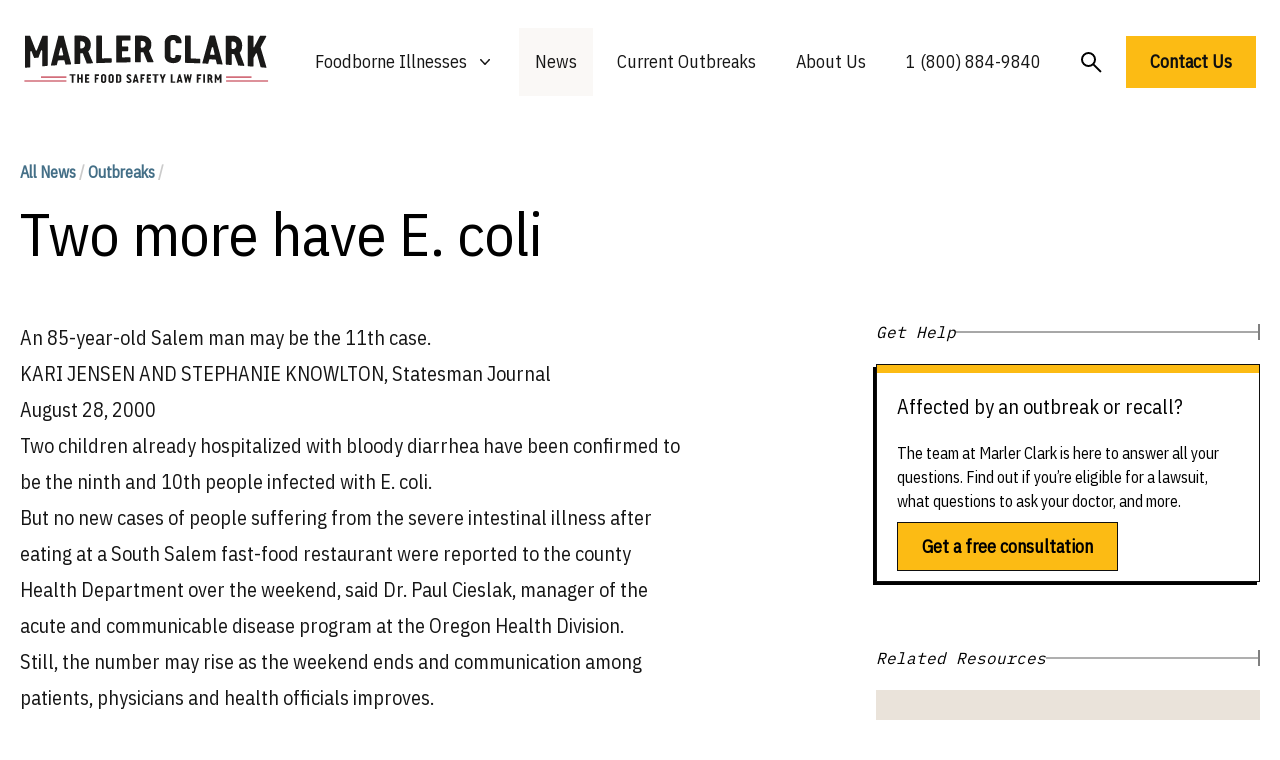

--- FILE ---
content_type: text/html; charset=UTF-8
request_url: https://marlerclark.com/news_events/two-more-have-e-coli-2
body_size: 15085
content:
<!DOCTYPE html>
<html class="h-full">
<head>
    <meta http-equiv="X-UA-Compatible" content="IE=edge"/>
    <meta charset="utf-8"/>
    <meta name="viewport"
          content="width=device-width, initial-scale=1.0, maximum-scale=1.0, user-scalable=no, viewport-fit=cover"/>
    <meta name="referrer" content="origin-when-cross-origin"/>
    <link rel="preconnect" href="https://fonts.googleapis.com">
    <link rel="preconnect" href="https://fonts.gstatic.com" crossorigin>
    <link href="https://fonts.googleapis.com/css2?family=IBM+Plex+Sans+Condensed&family=IBM+Plex+Mono&display=swap"
          rel="stylesheet"/>
    <meta name="ahrefs-site-verification" content="9f699c6f2c0f9fcf2c46f103e56727e6690b2b84455fd60e2e013df074fb2972">
    <script type="module">!function(){const e=document.createElement("link").relList;if(!(e&&e.supports&&e.supports("modulepreload"))){for(const e of document.querySelectorAll('link[rel="modulepreload"]'))r(e);new MutationObserver((e=>{for(const o of e)if("childList"===o.type)for(const e of o.addedNodes)if("LINK"===e.tagName&&"modulepreload"===e.rel)r(e);else if(e.querySelectorAll)for(const o of e.querySelectorAll("link[rel=modulepreload]"))r(o)})).observe(document,{childList:!0,subtree:!0})}function r(e){if(e.ep)return;e.ep=!0;const r=function(e){const r={};return e.integrity&&(r.integrity=e.integrity),e.referrerpolicy&&(r.referrerPolicy=e.referrerpolicy),"use-credentials"===e.crossorigin?r.credentials="include":"anonymous"===e.crossorigin?r.credentials="omit":r.credentials="same-origin",r}(e);fetch(e.href,r)}}();</script>
<script type="module" src="/dist/assets/app.9217f779.js" crossorigin onload="e=new CustomEvent(&#039;vite-script-loaded&#039;, {detail:{path: &#039;src/js/app.js&#039;}});document.dispatchEvent(e);" integrity="sha384-m0vcTDbRxn4BQLB3sl5ydytDlR+BebIVQWOhqIXFGaMhhEEcalXlpML1GFFh8jtL"></script>
<link href="/dist/assets/app.3897932e.css" rel="stylesheet">
    <script async src="https://www.googletagmanager.com/gtag/js?id=AW-1072710199"></script>
    <script>
        window.dataLayer = window.dataLayer || [];

        function gtag() {
            dataLayer.push(arguments);
        }

        gtag('js', new Date());
        gtag('config', 'AW-1072710199');

        // Add this function to handle phone clicks
        function trackPhoneCall() {
            gtag('config', 'AW-1072710199/URM7CMqd5bUaELeEwf8D', {
                'phone_conversion_number': '1 (800) 884-9840'
            });
            console.log('Phone call conversion tracked');
        }

        // Add this to run when the document is ready
        document.addEventListener('DOMContentLoaded', function() {
            // Select all telephone links
            var phoneLinks = document.querySelectorAll('a[href^="tel:"]');

            // Add click event listener to each phone link
            phoneLinks.forEach(function(link) {
                link.addEventListener('click', function(e) {
                    trackPhoneCall();
                });
            });
        });
    </script>
<title>Two more have E. coli | Marler Clark</title>
<script>window.dataLayer = window.dataLayer || [];
function gtag(){dataLayer.push(arguments)};
gtag('js', new Date());
gtag('config', 'G-DF2QL8WBGR', {'send_page_view': true,'anonymize_ip': false,'link_attribution': false,'allow_display_features': false});
gtag('config', 'AW-1072710199', {'send_page_view': true});

(function(w,d,t,r,u){var f,n,i;w[u]=w[u]||[],f=function(){var o={ti:"56278715", enableAutoSpaTracking: true};o.q=w[u],w[u]=new UET(o),w[u].push("pageLoad")},n=d.createElement(t),n.src=r,n.async=1,n.onload=n.onreadystatechange=function(){var s=this.readyState;s&&s!=="loaded"&&s!=="complete"||(f(),n.onload=n.onreadystatechange=null)},i=d.getElementsByTagName(t)[0],i.parentNode.insertBefore(n,i)})(window,document,"script","//bat.bing.com/bat.js","uetq");</script><meta name="generator" content="SEOmatic">
<meta name="keywords" content="said, smith, cieslak, bloody, health, county, department, officials, diarrhea, oregon, state, division, regular, salem, family">
<meta name="description" content="Suffered from food poisoning? The food poisoning lawyers at Marler Clark have the most extensive experience representing victims of food poisoning of any l">
<meta name="referrer" content="no-referrer-when-downgrade">
<meta name="robots" content="all">
<meta content="137631986252940" property="fb:profile_id">
<meta content="en_US" property="og:locale">
<meta content="Marler Clark" property="og:site_name">
<meta content="website" property="og:type">
<meta content="https://marlerclark.com/news_events/two-more-have-e-coli-2" property="og:url">
<meta content="Two more have E. coli" property="og:title">
<meta content="Suffered from food poisoning? The food poisoning lawyers at Marler Clark have the most extensive experience representing victims of food poisoning of any l" property="og:description">
<meta content="https://holistic-kudu.transforms.svdcdn.com/production/Image.png?w=1200&amp;h=630&amp;q=82&amp;auto=format&amp;fit=crop&amp;dm=1642178962&amp;s=7c4e794ebe51f06b43abf3383afeeb40" property="og:image">
<meta content="1200" property="og:image:width">
<meta content="630" property="og:image:height">
<meta content="food poisoning lawyer, foodborne illness lawyer" property="og:image:alt">
<meta content="https://www.youtube.com/user/marlerclark" property="og:see_also">
<meta content="https://www.linkedin.com/company/marler-clark-llp-ps/" property="og:see_also">
<meta content="https://en.m.wikipedia.org/wiki/Marler_Clark" property="og:see_also">
<meta content="https://twitter.com/marlerblog" property="og:see_also">
<meta name="twitter:card" content="summary_large_image">
<meta name="twitter:site" content="@marlerclark">
<meta name="twitter:creator" content="@marlerclark">
<meta name="twitter:title" content="Two more have E. coli">
<meta name="twitter:description" content="Suffered from food poisoning? The food poisoning lawyers at Marler Clark have the most extensive experience representing victims of food poisoning of any l">
<meta name="twitter:image" content="https://holistic-kudu.transforms.svdcdn.com/production/Marler-Clark-Logo-copy.jpg?w=800&amp;h=418&amp;q=82&amp;auto=format&amp;fit=crop&amp;dm=1677187709&amp;s=11026818011f19e130638553b0d2f835">
<meta name="twitter:image:width" content="800">
<meta name="twitter:image:height" content="418">
<meta name="twitter:image:alt" content="food poisoning lawyer, foodborne illness lawyer">
<meta name="google-site-verification" content="A7__8VoY8VT4vvsZ0FjM-_MLzaeo_Qr_5EYczpmP2jU">
<link href="https://marlerclark.com/news_events/two-more-have-e-coli-2" rel="canonical">
<link href="https://marlerclark.com" rel="home">
<link type="text/plain" href="https://marlerclark.com/humans.txt" rel="author"></head>
<body class="h-full"><script async src="https://www.googletagmanager.com/gtag/js?id=G-DF2QL8WBGR"></script>

<div class="min-h-full font-sans">
    <div class="mx-auto max-w-[1440px] mt-5">
        <div class="relative bg-white">
    <div class="px-4 sm:px-6">
        <div class="flex items-center justify-center py-2">
            <div class="flex justify-start lg:w-0 lg:flex-1">
                <a href="/">
                    <span class="sr-only">Marler Clark</span>
                    <img
                            class="block lg:h-[49px] h-[36px] w-auto mb-2" src="/imgs/mc-logo-normal.svg"
                            alt="Marler Clark">
                                    </a>
            </div>
            <div class="mb-2 mr-5 lg:hidden absolute right-0 h-12 w-12">
                <button type="button"
                        class="w-full h-full inline-flex items-center justify-center rounded-md bg-white p-1 text-gray hover:bg-gray hover:text-gray-lighter focus:outline-none focus:ring-2 focus:ring-inset focus:ring-gray"
                        aria-expanded="false" aria-controls="mobile-menu" data-control-type="open">
                    <span class="sr-only">Open menu</span>
                    <svg class="w-full h-full" xmlns="http://www.w3.org/2000/svg" fill="none" viewbox="0 0 24 24"
                         stroke-width="1.5" stroke="currentColor" aria-hidden="true">
                        <path stroke-linecap="round" stroke-linejoin="round"
                              d="M3.75 6.75h16.5M3.75 12h16.5m-16.5 5.25h16.5"/>
                    </svg>
                </button>
                <button type="button"
                        class="w-full h-full inline-flex items-center justify-center rounded-md bg-white p-1 mb-4 text-gray hover:bg-gray hover:text-gray-lighter focus:outline-none focus:ring-2 focus:ring-inset focus:ring-gray"
                        aria-expanded="false" aria-controls="mobile-menu" data-control-type="close">
                    <span class="sr-only">Open menu</span>
                    <svg class="w-3/5 h-3/5" xmlns="http://www.w3.org/2000/svg" fill="none" viewbox="0 0 24 24"
                         stroke-width="1.5" stroke="currentColor" aria-hidden="true">
                        <path d="M24 24.5L1 1.5" stroke-width="2"/>
                        <path d="M1 24.5L24 1.5" stroke-width="2"/>
                    </svg>
                </button>
            </div>
                                    <nav class="hidden space-x-2 lg:flex">
                <div class="relative">
                    <!-- Item active: "text-gray-900", Item inactive: "text-gray-500" -->
                    <button type="button"
                            class="hover:bg-tan-lighter py-5 px-4 text-gray-dark group inline-flex items-center bg-white text-lg font-medium focus:outline-none focus:ring-2 focus:ring-white focus:ring-offset-1"
                            aria-expanded="false" aria-controls="nav-foodborne-illness">
                        <span>Foodborne Illnesses</span>
                        <!-- Heroicon name: mini/chevron-down																																	  Item active: "text-gray-600", Item inactive: "text-gray-400" -->
                        <svg class="transition-all text-gray-400 ml-2 h-5 w-5 group-hover:text-gray-500"
                             xmlns="http://www.w3.org/2000/svg" viewbox="0 0 20 20" fill="currentColor"
                             aria-hidden="true">
                            <path fill-rule="evenodd"
                                  d="M5.23 7.21a.75.75 0 011.06.02L10 11.168l3.71-3.938a.75.75 0 111.08 1.04l-4.25 4.5a.75.75 0 01-1.08 0l-4.25-4.5a.75.75 0 01.02-1.06z"
                                  clip-rule="evenodd"/>
                        </svg>
                    </button>

                    <div id="nav-foodborne-illness"
                         class="hidden absolute z-10 -ml-4 mt-0 w-screen max-w-md transform py-2 lg:left-1/2 lg:ml-0 lg:-translate-x-1/2 bg-white shadow-2xl"
                         aria-collapse-on="mouseleave">
                        <ul class="grid grid-cols-2">
                            <li><a href="https://marlerclark.com/foodborne-illnesses/e-coli"
                                   class="block px-4 py-2 hover:bg-tan-lighter">E. coli</a></li>
                            <li><a href="https://marlerclark.com/foodborne-illnesses/cyclospora"
                                   class="block px-4 py-2 hover:bg-tan-lighter">Cyclospora</a></li>
                            <li><a href="https://marlerclark.com/foodborne-illnesses/salmonella"
                                   class="block px-4 py-2 hover:bg-tan-lighter">Salmonella</a></li>
                            <li><a href="https://marlerclark.com/foodborne-illnesses/shigella"
                                   class="block px-4 py-2 hover:bg-tan-lighter">Shigella</a></li>
                            <li><a href="https://marlerclark.com/foodborne-illnesses/listeria"
                                   class="block px-4 py-2 hover:bg-tan-lighter">Listeria</a></li>
                            <li><a href="https://marlerclark.com/foodborne-illnesses/reactive-arthritis"
                                   class="block px-4 py-2 hover:bg-tan-lighter">Reactive Arthritis</a></li>
                            <li><a href="https://marlerclark.com/foodborne-illnesses/hepatitis-a"
                                   class="block px-4 py-2 hover:bg-tan-lighter">Hepatitis A</a></li>
                            <li><a href="https://marlerclark.com/foodborne-illnesses/hemolytic-uremic-syndrome"
                                   class="block px-4 py-2 hover:bg-tan-lighter">Hemolytic Uremic Syndrome</a></li>
                            <li><a href="https://marlerclark.com/foodborne-illnesses/norovirus"
                                   class="block px-4 py-2 hover:bg-tan-lighter">Norovirus</a></li>
                            <li><a href="https://marlerclark.com/foodborne-illnesses/irritable-bowel-syndrome"
                                   class="block px-4 py-2 hover:bg-tan-lighter">Irritable Bowel Syndrome</a></li>
                            <li><a href="https://marlerclark.com/foodborne-illnesses/botulism"
                                   class="block px-4 py-2 hover:bg-tan-lighter">Botulism</a></li>
                            <li><a href="https://marlerclark.com/foodborne-illnesses/guillain-barre-syndrome"
                                   class="block px-4 py-2 hover:bg-tan-lighter">Guillain-Barre Syndrome</a></li>
                            <li><a href="https://marlerclark.com/foodborne-illnesses/campylobacter"
                                   class="block px-4 py-2 hover:bg-tan-lighter">Campylobacter</a></li>
                            <li><a href="https://marlerclark.com/foodborne-illnesses"
                                   class="block px-4 py-2 hover:bg-tan-lighter text-blue underline">View all &gt;</a>
                            </li>
                        </ul>
                    </div>
                </div>
                <div class="hover:bg-tan-lighter py-5 px-4 bg-tan-lighter ">
                    <a href="https://marlerclark.com/news_events"
                       class="text-lg font-medium text-gray-dark hover:text-gray-darker">News</a>
                </div>
                <div class="hover:bg-tan-lighter py-5 px-4 ">
                    <a href="https://marlerclark.com/current-outbreaks"
                       class="text-lg font-medium text-gray-dark hover:text-gray-darker">Current Outbreaks</a>
                </div>
                <div class="hover:bg-tan-lighter py-5 px-4 ">

                    <a href="https://marlerclark.com/about" class="text-lg font-medium text-gray-dark hover:text-gray-darker">About
                        Us</a>
                </div>
                <div class="hover:bg-tan-lighter py-5 px-4">

                    <a href="tel:+18008849840" class="text-lg font-medium text-gray-dark hover:text-gray-darker">1 (800)
                        884-9840</a>
                </div>
                <div class="mt-1 hover:bg-tan-lighter py-5 px-4">
                    <a href="https://marlerclark.com/search"
                       class="flex-grow-0 flex-shrink-0 text-lg font-semibold text-left text-black">
                        <svg width="21" height="21" viewbox="0 0 21 21" fill="none" xmlns="http://www.w3.org/2000/svg">
                            <circle cx="7.5" cy="7.5" r="6.5" stroke="black" stroke-width="2"/>
                            <path d="M12.5 12.5L20 20" stroke="black" stroke-width="2"/>
                        </svg>
                    </a>
                </div>
                <a href="https://marlerclark.com/contact" class="mt-2 text-lg font-semibold text-left text-black">
                    <button class="bg-yellow px-6 py-3 font-semibold text-lg hover:shadow-hover">
                        Contact Us
                    </button>
                </a>
            </nav>
        </div>
    </div>
        <div class="hidden mb-10 lg:hidden" id="mobile-menu">
        <div class="space-y-1 pt-2 pb-4">
            <a href="https://marlerclark.com/foodborne-illnesses"
               class="block border-b border-gray-lighter py-5 pl-3 pr-4 text-xl font-medium text-blue">
                <div class="flex gap-3">
                    <span>Foodborne Illnesses</span>
                    <svg viewbox="0 0 20 20" fill="none" xmlns="http://www.w3.org/2000/svg"
                         class="flex-grow-0 flex-shrink-0 mt-1 w-6 h-6 relative" preserveaspectratio="none">
                        <path d="M4 10H16" stroke="#446F87" stroke-width="2"></path>
                        <path d="M10 4.21094L16 10.0004L10 15.7899" stroke="#446F87" stroke-width="2"></path>
                    </svg>
                </div>

            </a>
            <a href="https://marlerclark.com/news_events"
               class="block border-b border-gray-lighter py-5 pl-3 pr-4 text-xl font-medium text-blue">
                <div class="flex gap-3">
                    <span>News</span>
                    <svg viewbox="0 0 20 20" fill="none" xmlns="http://www.w3.org/2000/svg"
                         class="flex-grow-0 flex-shrink-0 mt-1 w-6 h-6 relative" preserveaspectratio="none">
                        <path d="M4 10H16" stroke="#446F87" stroke-width="2"></path>
                        <path d="M10 4.21094L16 10.0004L10 15.7899" stroke="#446F87" stroke-width="2"></path>
                    </svg>
                </div>

            </a>
            <a href="https://marlerclark.com/about"
               class="block border-b border-gray-lighter py-5 pl-3 pr-4 text-xl font-medium text-blue">
                <div class="flex gap-3">
                    <span>About Us</span>
                    <svg viewbox="0 0 20 20" fill="none" xmlns="http://www.w3.org/2000/svg"
                         class="flex-grow-0 flex-shrink-0 mt-1 w-6 h-6 relative" preserveaspectratio="none">
                        <path d="M4 10H16" stroke="#446F87" stroke-width="2"></path>
                        <path d="M10 4.21094L16 10.0004L10 15.7899" stroke="#446F87" stroke-width="2"></path>
                    </svg>
                </div>

            </a>
            <a href="https://marlerclark.com/search"
               class="block border-b border-gray-lighter py-5 pl-3 pr-4 text-xl font-medium text-blue">
                <div class="flex gap-3">
                    <span>Search</span>
                    <svg viewbox="0 0 20 20" fill="none" xmlns="http://www.w3.org/2000/svg"
                         class="flex-grow-0 flex-shrink-0 mt-1 w-6 h-6 relative" preserveaspectratio="none">
                        <path d="M4 10H16" stroke="#446F87" stroke-width="2"></path>
                        <path d="M10 4.21094L16 10.0004L10 15.7899" stroke="#446F87" stroke-width="2"></path>
                    </svg>
                </div>

            </a>
        </div>
        <div class="grid grid-cols-1 md:grid-cols-2 gap-2.5 mx-5">
            <a href="https://marlerclark.com/contact" class="bg-yellow px-5 py-3 font-semibold text-lg hover:shadow-hover">
                Get a free consultation
            </a>
            <p class="sm:mx-auto text-sm mt-1 text-center">or call us toll-free at
                <a href="tel:1866-768-6846">
                    <span class="font-extrabold">1 (866) 768-6846</span>
                </a>
            </p>
        </div>
    </div>
</div>
    </div>
    <header>
            </header>
    <div class="mx-auto max-w-[1440px] mt-5">
        <main class="mx-5 mt-14"> <div class="mb-14">
	<div class="grid grid-cols-12 lg:gap-11 mt-14">
		<div class="col-span-12 lg:col-span-7">
			<p class="text-base text-blue font-bold mb-5">
				<a href="/news_events">All News</a>
					<span class="text-gray-light">/</span>
				<span><a href="https://marlerclark.com/news_events/outbreaks">Outbreaks</a>
							<span class="text-gray-light">/</span>
			</p>
			<h1 class="font-medium text-5xl lg:text-6xl">Two more have E. coli</h1>
			</p>
		</div>
	</div>
	<div class="grid grid-cols-12 lg:gap-11 mt-14 pb-28">
		<div class="col-span-12 lg:col-span-8">
			<article class="prose prose-xl max-w-none text-gray-dark lg:mr-36">
				<h2>An 85-year-old Salem man may be the 11th case.</h2><p>KARI JENSEN AND STEPHANIE KNOWLTON, Statesman Journal</p><p>August 28, 2000</p><p>Two children already hospitalized with bloody diarrhea have been confirmed to be the ninth and 10th people infected with E. coli.</p><p>But no new cases of people suffering from the severe intestinal illness after eating at a South Salem fast-food restaurant were reported to the county Health Department over the weekend, said Dr. Paul Cieslak, manager of the acute and communicable disease program at the Oregon Health Division.</p><p>Still, the number may rise as the weekend ends and communication among patients, physicians and health officials improves.</p><p>“It’s conceivable that there’s some in the pipeline and we’ll find out about it (today),” Cieslak said.</p><p>In fact, there already may be an 11th case of E. coli in Salem originating from the Wendy’s Old Fashioned Hamburgers restaurant at 2375 Commercial St. SE.</p><p>An 85-year-old Salem man had bloody diarrhea Saturday. Robert Pascal’s family said he had eaten three junior bacon cheeseburgers at the restaurant Aug. 16, the last of three days that officials say diners may have been exposed to the pathogen.</p><p>Robert Pascal was taken to a Keizer clinic, where staff told his family that he had been infected by E. coli, his son Robert Pascal Jr. told the Statesman Journal.</p><p>The restaurant closed temporarily Friday despite getting a clean bill of health from county officials. It remains closed while the source of the infection is investigated. No other Wendy’s outlets are linked to the outbreak.</p><p>Concerns now center on a possible secondary spread of the disease through contact, officials said.</p><p>Symptoms generally appear three to five days after infection but can appear up to 10 days after. They include nausea, mild to severe intestinal cramps and bloody diarrhea.</p><p>“Anybody with bloody diarrhea ought to see a doctor,” said Cieslak. “Bloody diarrhea is fairly serious.”</p><p>For everyone who is sick enough to go to the doctor, there are others who were probably infected but who got better on their own and didn’t report it, Cieslak said.</p><p>He said those with regular diarrhea should increase their fluid intake.</p><p>Officials suspect the bacteria, E. coli O157:H7, was spread by cross contamination, which means that pathogens, usually from meat, are passed to another food because of improper cleaning or handling.</p><p>The 10 sick customers ate different foods, which varied from hamburgers to salads to chicken sandwiches.</p><p>Results from stool samples showed that the two children — both boys, ages 4 and 23 months — tested positive for E. coli Saturday. They were listed in fair condition Sunday at Oregon Health Sciences University Hospital in Portland.</p><p>Elaine Smith, a registered nurse with the Marion County Health Department, said the state Health Division still must confirm the tests, but she’s confident about the results.</p><p>Eight other people — seven adults and a child — were confirmed to have the infection Friday. Children and seniors are most vulnerable to a serious illness after being infected.</p><p>Three of the adults were hospitalized and released. The others did not need hospitalization, Smith said.</p><p>The disease can best be avoided by washing hands and washing cutting boards after handling or preparing uncooked meat, Smith said.</p><p>“That’s the message that we want to get out: that you can prevent this,” Smith said.</p><p>Seattle attorney Bill Marler, who won millions for several victims of the Jack in the Box E. coli outbreak in 1993, said that he had never heard of an outbreak at a Wendy’s restaurant until this one.</p><p>His company has litigated in food-borne illness cases against restaurants such as KFC, McDonalds, Subway and Carl’s Jr. It’s currently suing over contaminated beef served in a school lunch and at an East Coast Sizzler.</p><p>Marler cautioned that when an unsolved outbreak occurs, the source could be anything from the meat to the lettuce, some of which may be supplied to other restaurants in the area — and across the country.</p><p>“Think twice about eating hamburgers, eating out and make sure that you wash your kids’ hands frequently during an outbreak,” he advised.</p><p>Hand washing is vital, he said, because of the risk of secondary exposure. In the Jack in the Box case, two of the children who died had not eaten tainted food but were exposed to E. coli by a sibling and at a day care center.</p>
											</article>
		</div>
								<div class="col-span-12 lg:col-span-12 -order-first border-t border-gray-lighter mt-12 pt-12">
			<h3 class="font-medium text-2xl md:text-3xl mb-10">Other E. coli Lawsuits</h3>
			<div class="">
				<div class="justify-center w-full grid auto-rows-fr grid-cols-1 sm:grid-cols-2 lg:grid-cols-4 gap-6">
										<p class="text-base font-semibold text-left text-blue">
						<a href="https://marlerclark.com/3-with-e-coli-linked-to-cheese">10 with E. coli linked to Cheese</a>
					</p>
										<p class="text-base font-semibold text-left text-blue">
						<a href="https://marlerclark.com/sycamore-pool-in-chico-california-contaminated-with-e-coli-two-teens-in-icu">Sycamore Pool in Chico California Contaminated with E.coli - Two teens in ICU</a>
					</p>
										<p class="text-base font-semibold text-left text-blue">
						<a href="https://marlerclark.com/nationwide-e-coli-outbreak-linked-to-grimmway-farms-organic-baby-and-whole-carrots">Deadly Nationwide E.coli Outbreak Linked to Grimmway Farms Organic Baby and Whole Carrots sickens 48</a>
					</p>
										<p class="text-base font-semibold text-left text-blue">
						<a href="https://marlerclark.com/e-coli-outbreak-tied-to-red-cow-and-hen-house-restaurants">E. coli Outbreak tied to Red Cow and Hen House Restaurants</a>
					</p>
										<p class="text-base font-semibold text-left text-blue">
						<a href="https://marlerclark.com/rockwood-summit-high-school-e-coli-outbreak">Rockwood Summit High School E. coli Outbreak</a>
					</p>
										<p class="text-base font-semibold text-left text-blue">
						<a href="https://marlerclark.com/mcdonalds-linked-to-nearly-50-e-coli-cases-and-1-death">McDonalds linked to 104 E. coli cases and 1 Death</a>
					</p>
										<p class="text-base font-semibold text-left text-blue">
						<a href="https://marlerclark.com/1-dead-with-13-injured-in-e-coli-hamburger-outbreak-in-montana">2 dead with 22 injured in  E. coli Hamburger Outbreak in Montana</a>
					</p>
										<p class="text-base font-semibold text-left text-blue">
						<a href="https://marlerclark.com/e-coli-outbreak-in-washington-and-california-linked-to-walnuts">E. coli Outbreak in Washington and California linked to Walnuts</a>
					</p>
										<p class="text-base font-semibold text-left text-blue">
						<a href="https://marlerclark.com/seattle-ppc-market-e-coli-outbreak-linked-to-guacamole">Seattle PCC Market E. coli outbreak linked to Guacamole</a>
					</p>
										<p class="text-base font-semibold text-left text-blue">
						<a href="https://marlerclark.com/10-with-e-coli-linked-to-raw-milk-llc-cheese">11 with E. coli linked to Raw Milk LLC Cheese</a>
					</p>
										<p class="text-base font-semibold text-left text-blue">
						<a href="https://marlerclark.com/miguels-cocina-4s-ranch-e-coli-outbreak">Miguel’s Cocina 4S Ranch E. coli Outbreak sickens 35</a>
					</p>
										<p class="text-base font-semibold text-left text-blue">
						<a href="https://marlerclark.com/huntley-high-school-students-hit-with-e-coli">Huntley High School students hit with E. coli</a>
					</p>
									</div>
			</div>
		</div>
				<div class="col-span-12 lg:col-span-12 -order-first border-t border-gray-lighter mt-12 pt-12">
    <h3 class="font-medium text-2xl md:text-3xl mb-10">Lawsuit updates about foodborne illnesses</h3>
    <div class="">
                <div class="justify-center w-full grid auto-rows-fr grid-cols-1 sm:grid-cols-2 md:grid-cols-3 lg:grid-cols-4 gap-6">
                            <p class="self-stretch flex-grow-0 flex-shrink-0 text-base font-semibold text-left text-blue">
                    <a href="/news_events/case-news?illness=reactive-arthritis&amp;year=all">Reactive Arthritis Lawsuit Updates</a>
                </p>
                            <p class="self-stretch flex-grow-0 flex-shrink-0 text-base font-semibold text-left text-blue">
                    <a href="/news_events/case-news?illness=e-coli&amp;year=all">E. coli Lawsuit Updates</a>
                </p>
                            <p class="self-stretch flex-grow-0 flex-shrink-0 text-base font-semibold text-left text-blue">
                    <a href="/news_events/case-news?illness=guillain-barre-syndrome&amp;year=all">Guillain-Barre Syndrome Lawsuit Updates</a>
                </p>
                            <p class="self-stretch flex-grow-0 flex-shrink-0 text-base font-semibold text-left text-blue">
                    <a href="/news_events/case-news?illness=salmonella&amp;year=all">Salmonella Lawsuit Updates</a>
                </p>
                            <p class="self-stretch flex-grow-0 flex-shrink-0 text-base font-semibold text-left text-blue">
                    <a href="/news_events/case-news?illness=hemolytic-uremic-syndrome&amp;year=all">Hemolytic Uremic Syndrome Lawsuit Updates</a>
                </p>
                            <p class="self-stretch flex-grow-0 flex-shrink-0 text-base font-semibold text-left text-blue">
                    <a href="/news_events/case-news?illness=listeria&amp;year=all">Listeria Lawsuit Updates</a>
                </p>
                            <p class="self-stretch flex-grow-0 flex-shrink-0 text-base font-semibold text-left text-blue">
                    <a href="/news_events/case-news?illness=irritable-bowel-syndrome&amp;year=all">Irritable Bowel Syndrome Lawsuit Updates</a>
                </p>
                            <p class="self-stretch flex-grow-0 flex-shrink-0 text-base font-semibold text-left text-blue">
                    <a href="/news_events/case-news?illness=hepatitis-a&amp;year=all">Hepatitis A Lawsuit Updates</a>
                </p>
                            <p class="self-stretch flex-grow-0 flex-shrink-0 text-base font-semibold text-left text-blue">
                    <a href="/news_events/case-news?illness=norovirus&amp;year=all">Norovirus Lawsuit Updates</a>
                </p>
                            <p class="self-stretch flex-grow-0 flex-shrink-0 text-base font-semibold text-left text-blue">
                    <a href="/news_events/case-news?illness=botulism&amp;year=all">Botulism Lawsuit Updates</a>
                </p>
                            <p class="self-stretch flex-grow-0 flex-shrink-0 text-base font-semibold text-left text-blue">
                    <a href="/news_events/case-news?illness=campylobacter&amp;year=all">Campylobacter Lawsuit Updates</a>
                </p>
                            <p class="self-stretch flex-grow-0 flex-shrink-0 text-base font-semibold text-left text-blue">
                    <a href="/news_events/case-news?illness=shigella&amp;year=all">Shigella Lawsuit Updates</a>
                </p>
                            <p class="self-stretch flex-grow-0 flex-shrink-0 text-base font-semibold text-left text-blue">
                    <a href="/news_events/case-news?illness=cyclospora&amp;year=all">Cyclospora Lawsuit Updates</a>
                </p>
                    </div>
    </div>
</div>		<div class="col-span-12 lg:col-span-12 -order-first border-t border-gray-lighter mt-12 pt-12">
			<h3 class="font-medium text-2xl md:text-3xl mb-10">Lawsuits updates by year</h3>
			<div class="">
												<div class="justify-center w-full grid auto-rows-fr grid-cols-1 sm:grid-cols-2 lg:grid-cols-4 gap-6">
											<p class="self-stretch flex-grow-0 flex-shrink-0 text-base font-semibold text-left text-blue">
						<a href="https://marlerclark.com/news_events/case-news?illness=all&amp;year=1998">Foodborne Illness Lawsuits in 1998</a>
					</p>
											<p class="self-stretch flex-grow-0 flex-shrink-0 text-base font-semibold text-left text-blue">
						<a href="https://marlerclark.com/news_events/case-news?illness=all&amp;year=1999">Foodborne Illness Lawsuits in 1999</a>
					</p>
											<p class="self-stretch flex-grow-0 flex-shrink-0 text-base font-semibold text-left text-blue">
						<a href="https://marlerclark.com/news_events/case-news?illness=all&amp;year=2000">Foodborne Illness Lawsuits in 2000</a>
					</p>
											<p class="self-stretch flex-grow-0 flex-shrink-0 text-base font-semibold text-left text-blue">
						<a href="https://marlerclark.com/news_events/case-news?illness=all&amp;year=2001">Foodborne Illness Lawsuits in 2001</a>
					</p>
											<p class="self-stretch flex-grow-0 flex-shrink-0 text-base font-semibold text-left text-blue">
						<a href="https://marlerclark.com/news_events/case-news?illness=all&amp;year=2002">Foodborne Illness Lawsuits in 2002</a>
					</p>
											<p class="self-stretch flex-grow-0 flex-shrink-0 text-base font-semibold text-left text-blue">
						<a href="https://marlerclark.com/news_events/case-news?illness=all&amp;year=2003">Foodborne Illness Lawsuits in 2003</a>
					</p>
											<p class="self-stretch flex-grow-0 flex-shrink-0 text-base font-semibold text-left text-blue">
						<a href="https://marlerclark.com/news_events/case-news?illness=all&amp;year=2004">Foodborne Illness Lawsuits in 2004</a>
					</p>
											<p class="self-stretch flex-grow-0 flex-shrink-0 text-base font-semibold text-left text-blue">
						<a href="https://marlerclark.com/news_events/case-news?illness=all&amp;year=2005">Foodborne Illness Lawsuits in 2005</a>
					</p>
											<p class="self-stretch flex-grow-0 flex-shrink-0 text-base font-semibold text-left text-blue">
						<a href="https://marlerclark.com/news_events/case-news?illness=all&amp;year=2006">Foodborne Illness Lawsuits in 2006</a>
					</p>
											<p class="self-stretch flex-grow-0 flex-shrink-0 text-base font-semibold text-left text-blue">
						<a href="https://marlerclark.com/news_events/case-news?illness=all&amp;year=2007">Foodborne Illness Lawsuits in 2007</a>
					</p>
											<p class="self-stretch flex-grow-0 flex-shrink-0 text-base font-semibold text-left text-blue">
						<a href="https://marlerclark.com/news_events/case-news?illness=all&amp;year=2008">Foodborne Illness Lawsuits in 2008</a>
					</p>
											<p class="self-stretch flex-grow-0 flex-shrink-0 text-base font-semibold text-left text-blue">
						<a href="https://marlerclark.com/news_events/case-news?illness=all&amp;year=2009">Foodborne Illness Lawsuits in 2009</a>
					</p>
											<p class="self-stretch flex-grow-0 flex-shrink-0 text-base font-semibold text-left text-blue">
						<a href="https://marlerclark.com/news_events/case-news?illness=all&amp;year=2010">Foodborne Illness Lawsuits in 2010</a>
					</p>
											<p class="self-stretch flex-grow-0 flex-shrink-0 text-base font-semibold text-left text-blue">
						<a href="https://marlerclark.com/news_events/case-news?illness=all&amp;year=2011">Foodborne Illness Lawsuits in 2011</a>
					</p>
											<p class="self-stretch flex-grow-0 flex-shrink-0 text-base font-semibold text-left text-blue">
						<a href="https://marlerclark.com/news_events/case-news?illness=all&amp;year=2012">Foodborne Illness Lawsuits in 2012</a>
					</p>
											<p class="self-stretch flex-grow-0 flex-shrink-0 text-base font-semibold text-left text-blue">
						<a href="https://marlerclark.com/news_events/case-news?illness=all&amp;year=2013">Foodborne Illness Lawsuits in 2013</a>
					</p>
											<p class="self-stretch flex-grow-0 flex-shrink-0 text-base font-semibold text-left text-blue">
						<a href="https://marlerclark.com/news_events/case-news?illness=all&amp;year=2014">Foodborne Illness Lawsuits in 2014</a>
					</p>
											<p class="self-stretch flex-grow-0 flex-shrink-0 text-base font-semibold text-left text-blue">
						<a href="https://marlerclark.com/news_events/case-news?illness=all&amp;year=2015">Foodborne Illness Lawsuits in 2015</a>
					</p>
											<p class="self-stretch flex-grow-0 flex-shrink-0 text-base font-semibold text-left text-blue">
						<a href="https://marlerclark.com/news_events/case-news?illness=all&amp;year=2016">Foodborne Illness Lawsuits in 2016</a>
					</p>
											<p class="self-stretch flex-grow-0 flex-shrink-0 text-base font-semibold text-left text-blue">
						<a href="https://marlerclark.com/news_events/case-news?illness=all&amp;year=2017">Foodborne Illness Lawsuits in 2017</a>
					</p>
											<p class="self-stretch flex-grow-0 flex-shrink-0 text-base font-semibold text-left text-blue">
						<a href="https://marlerclark.com/news_events/case-news?illness=all&amp;year=2018">Foodborne Illness Lawsuits in 2018</a>
					</p>
											<p class="self-stretch flex-grow-0 flex-shrink-0 text-base font-semibold text-left text-blue">
						<a href="https://marlerclark.com/news_events/case-news?illness=all&amp;year=2019">Foodborne Illness Lawsuits in 2019</a>
					</p>
											<p class="self-stretch flex-grow-0 flex-shrink-0 text-base font-semibold text-left text-blue">
						<a href="https://marlerclark.com/news_events/case-news?illness=all&amp;year=2020">Foodborne Illness Lawsuits in 2020</a>
					</p>
											<p class="self-stretch flex-grow-0 flex-shrink-0 text-base font-semibold text-left text-blue">
						<a href="https://marlerclark.com/news_events/case-news?illness=all&amp;year=2021">Foodborne Illness Lawsuits in 2021</a>
					</p>
											<p class="self-stretch flex-grow-0 flex-shrink-0 text-base font-semibold text-left text-blue">
						<a href="https://marlerclark.com/news_events/case-news?illness=all&amp;year=2022">Foodborne Illness Lawsuits in 2022</a>
					</p>
											<p class="self-stretch flex-grow-0 flex-shrink-0 text-base font-semibold text-left text-blue">
						<a href="https://marlerclark.com/news_events/case-news?illness=all&amp;year=2023">Foodborne Illness Lawsuits in 2023</a>
					</p>
											<p class="self-stretch flex-grow-0 flex-shrink-0 text-base font-semibold text-left text-blue">
						<a href="https://marlerclark.com/news_events/case-news?illness=all&amp;year=2024">Foodborne Illness Lawsuits in 2024</a>
					</p>
											<p class="self-stretch flex-grow-0 flex-shrink-0 text-base font-semibold text-left text-blue">
						<a href="https://marlerclark.com/news_events/case-news?illness=all&amp;year=2025">Foodborne Illness Lawsuits in 2025</a>
					</p>
											<p class="self-stretch flex-grow-0 flex-shrink-0 text-base font-semibold text-left text-blue">
						<a href="https://marlerclark.com/news_events/case-news?illness=all&amp;year=2026">Foodborne Illness Lawsuits in 2026</a>
					</p>
										</div>
			</div>
		</div>
		<div class="col-span-12 lg:col-span-4">
			<div class="flex justify-start items-center sm:max-w-full relative gap-2.5 mb-5">
    <h5 class="flex-grow-0 flex-shrink-0 italic text-left font-mono font-normal text-base">Get Help</h5>
    <div class="flex justify-start items-center flex-grow relative">
        <svg height="2" viewbox="0 0 803 2" fill="none" xmlns="http://www.w3.org/2000/svg" class="flex-grow w-full" preserveaspectratio="none">
            <path d="M0 1L803 1.00007" stroke="black"></path>
        </svg>
        <svg width="2" height="16" viewbox="0 0 2 16" fill="none" xmlns="http://www.w3.org/2000/svg" class="flex-grow-0 flex-shrink-0" preserveaspectratio="none">
            <path d="M1 0V16" stroke="black"></path>
        </svg>
    </div>
</div>
<div class="border-black border shadow-hover">
    <div class="h-2 bg-yellow"></div>
    <div class="px-5 py-5">
        <h4 class="font-medium text-xl">Affected by an outbreak or recall?</h4>
        <p class="mt-5 mb-5 font-normal text-base">The team at Marler Clark is here to answer all your questions. Find out if you’re eligible for a lawsuit, what questions to ask your doctor, and more.
        </p>
        <a href="https://marlerclark.com/contact" class="bg-yellow px-6 py-3 font-semibold border border-black text-lg hover:shadow-hover">
            Get a free consultation
        </a>
    </div>
</div>			<div class="col-span-12 lg:col-span-4 mt-16">
																<div class="flex justify-start items-center sm:max-w-full relative gap-2.5 mb-5">
					<h5 class="flex-grow-0 flex-shrink-0 italic text-left font-mono font-normal text-base">Related Resources</h5>
					<div class="flex justify-start items-center flex-grow relative">
						<svg height="2" viewbox="0 0 803 2" fill="none" xmlns="http://www.w3.org/2000/svg" class="flex-grow w-full" preserveaspectratio="none">
							<path d="M0 1L803 1.00007" stroke="black"></path>
						</svg>
						<svg width="2" height="16" viewbox="0 0 2 16" fill="none" xmlns="http://www.w3.org/2000/svg" class="flex-grow-0 flex-shrink-0" preserveaspectratio="none">
							<path d="M1 0V16" stroke="black"></path>
						</svg>
					</div>
				</div>
								<div class="bg-tan border-b border-gray-dark px-4 py-4">
					<h6 class="font-medium text-lg mt-2 text-gray-dark">
						<a href="https://marlerclark.com/foodborne-illnesses/e-coli/e-coli-food-poisoning">E. coli Food Poisoning</a>
					</h6>
					<p class="mt-3 font-normal text-base text-gray">What is E. coli and how does it cause food poisoning? Escherichia coli (E. coli) is a highly studied, common species of bacteria that belongs to the family Enterobacteriaceae, so...</p>
				</div>
								<div class="bg-tan border-b border-gray-dark px-4 py-4">
					<h6 class="font-medium text-lg mt-2 text-gray-dark">
						<a href="https://marlerclark.com/foodborne-illnesses/e-coli/e-coli-o157h7">E. coli O157:H7</a>
					</h6>
					<p class="mt-3 font-normal text-base text-gray">E. coli O157:H7 is a foodborne pathogen that causes food poisoning. E. coli O157:H7 is the most commonly identified and the most notorious Shiga toxin-producing E. coli (STEC) serotype in...</p>
				</div>
								<div class="bg-tan border-b border-gray-dark px-4 py-4">
					<h6 class="font-medium text-lg mt-2 text-gray-dark">
						<a href="https://marlerclark.com/foodborne-illnesses/e-coli/non-o157-stec">Non-O157 STEC</a>
					</h6>
					<p class="mt-3 font-normal text-base text-gray">Non-O157 Shiga Toxin-Producing E. coli can also cause food poisoning. E. coli O157:H7 may be the most notorious serotype of Shiga toxin-producing E. coli (STEC), but there are at least...</p>
				</div>
								<div class="bg-tan border-b border-gray-dark px-4 py-4">
					<h6 class="font-medium text-lg mt-2 text-gray-dark">
						<a href="https://marlerclark.com/foodborne-illnesses/e-coli/sources-of-e-coli">Sources of E. coli</a>
					</h6>
					<p class="mt-3 font-normal text-base text-gray">Where do E. coli O157:H7 and non-O157 Shiga toxin-producing E. coli (STEC) come from? The primary reservoirs, or ultimate sources, of E. coli O157:H7 and non-O157 STEC in nature are...</p>
				</div>
								<div class="bg-tan border-b border-gray-dark px-4 py-4">
					<h6 class="font-medium text-lg mt-2 text-gray-dark">
						<a href="https://marlerclark.com/foodborne-illnesses/e-coli/transmission-of-and-infection-with-e-coli">Transmission of and Infection with E. coli</a>
					</h6>
					<p class="mt-3 font-normal text-base text-gray">While many dairy cattle-associated foodborne disease outbreaks are linked to raw milk and other raw dairy products (e.g., cheeses, butter, ice cream), dairy cattle still represent a source of contamination...</p>
				</div>
												<div class="flex justify-start items-center sm:max-w-full relative gap-2.5 mb-5 mt-16">
    <h5 class="flex-grow-0 flex-shrink-0 italic text-left font-mono font-normal text-base">Outbreak Database</h5>
    <div class="flex justify-start items-center flex-grow relative">
        <svg height="2" viewbox="0 0 803 2" fill="none" xmlns="http://www.w3.org/2000/svg" class="flex-grow w-full" preserveaspectratio="none">
            <path d="M0 1L803 1.00007" stroke="black"></path>
        </svg>
        <svg width="2" height="16" viewbox="0 0 2 16" fill="none" xmlns="http://www.w3.org/2000/svg" class="flex-grow-0 flex-shrink-0" preserveaspectratio="none">
            <path d="M1 0V16" stroke="black"></path>
        </svg>
    </div>
</div>
<div class="px-5 py-5 bg-blue-light">
    <h4 class="font-medium text-xl">Looking for a comprehensive list of outbreaks?</h4>
    <p class="mt-5 mb-5 font-normal text-base">The team at Marler Clark is here to answer all your questions. Find out if you’re eligible for a lawsuit, what questions to ask your doctor, and more.
    </p>
    <a href="https://outbreakdatabase.com" class="flex justify-center items-center relative overflow-hidden gap-2.5 px-5 py-3 bg-white border border-black hover:shadow-hover">
        <p class="flex-grow-0 flex-shrink-0 text-lg font-semibold text-left text-black">
            View Outbreak Database
        </p>
        <svg width="20" height="20" viewbox="0 0 20 20" fill="none" xmlns="http://www.w3.org/2000/svg" class="flex-grow-0 flex-shrink-0 w-5 h-5 relative" preserveaspectratio="none">
            <path d="M9.27051 10.7129L16.3335 3.64992" stroke="#161616" stroke-width="2"></path>
            <path d="M7.8 5H3V17H15V12.25" stroke="#161616" stroke-width="2"></path>
            <path d="M10 3H17V10" stroke="#161616" stroke-width="2"></path>
        </svg>
    </a>
</div>
			</div>
			        </main>
    </div>
            <footer class="bg-tan-light mt-32 px-2 sm:px-6 lg:px-12 py-12 lg:py-12">
    <div class="max-w-[1441px] mx-auto">
        <img class="mx-auto" src="/imgs/mc-logo-normal.svg" alt="Marler Clark">
        <div class="text-center mt-4">
            <p class="font-mono italic text-sm text-black">
                Our mission is to make food safe for everyone.
            </p>
        </div>
        <div class="grid grid-cols-2 gap-12 md:grid-cols-6 lg:grid-cols-12 md:gap-6 lg:gap-12 my-16">
            <div class="col-span-2">
                <h4 class="text-xl font-medium text-gray-dark">Foodborne Illness</h4>
                <ul role="list" class="mt-6 space-y-4">
                    <li>
                        <a href="https://marlerclark.com/foodborne-illnesses/e-coli" class="text-base text-gray-dark">E. coli</a>
                    </li>
                    <li>
                        <a href="https://marlerclark.com/foodborne-illnesses/salmonella" class="text-base text-gray-dark">Salmonella</a>
                    </li>

                    <li>
                        <a href="https://marlerclark.com/foodborne-illnesses/listeria"
                           class="text-base text-gray-dark">Listeria</a>
                    </li>

                    <li class="flex justify-start items-center relative gap-[3px]">
						<span class="flex-grow-0 flex-shrink-0 text-base font-semibold text-blue">
							<a href="https://marlerclark.com/foodborne-illnesses">View All</a>
						</span>
                        <div class="flex justify-start items-start flex-grow-0 flex-shrink-0 relative">
                            <a href="">
                                <svg width="20" height="20" viewbox="0 0 20 20" fill="none"
                                     xmlns="http://www.w3.org/2000/svg"
                                     class="flex-grow-0 flex-shrink-0 w-5 h-5 relative" preserveaspectratio="none">
                                    <path d="M4 10H16" stroke="#446F87" stroke-width="2"></path>
                                    <path d="M10 4.21094L16 10.0004L10 15.7899" stroke="#446F87"
                                          stroke-width="2"></path>
                                </svg>
                            </a>
                        </div>
                    </li>
                </ul>
            </div>
            <div class="col-span-2">
                <h4 class=" text-xl font-medium text-gray-dark">News</h4>
                <ul role="list" class="mt-6 space-y-4">
                    <li>
                        <a href="https://marlerclark.com/news_events/outbreaks">Outbreaks</a>
                    </li>
                    <li>
                        <a href="https://marlerclark.com/news_events/case-news">Lawsuit Updates</a>
                    </li>
                    <li>
                        <a href="https://marlerclark.com/news_events/firm-news">Firm News</a>
                    </li>
                    <li>
                        <a href="https://marlerclark.com/news_events/archive">All News</a>
                    </li>
                    <li class="flex justify-start items-center relative gap-[3px]">
						<span class="flex-grow-0 flex-shrink-0 text-base font-semibold text-blue">
							<a href="">View All</a>
						</span>
                        <div class="flex justify-start items-start flex-grow-0 flex-shrink-0 relative">
                            <a href="">
                                <svg width="20" height="20" viewbox="0 0 20 20" fill="none"
                                     xmlns="http://www.w3.org/2000/svg"
                                     class="flex-grow-0 flex-shrink-0 w-5 h-5 relative" preserveaspectratio="none">
                                    <path d="M4 10H16" stroke="#446F87" stroke-width="2"></path>
                                    <path d="M10 4.21094L16 10.0004L10 15.7899" stroke="#446F87"
                                          stroke-width="2"></path>
                                </svg>
                            </a>
                        </div>
                    </li>
                </ul>
            </div>
            <div class="col-span-2">
                <h4 class=" text-xl font-medium text-gray-dark">Law Firm</h4>
                <ul role="list" class="mt-4 space-y-4">
                    <li>
                        <a href="https://marlerclark.com/about">About Us</a>
                    </li>
                    <li>
                        <a href="https://marlerclark.com/faqs">FAQs</a>
                    </li>
                </ul>
            </div>
            <div class="col-span-3">
                <h4 class=" text-xl font-medium text-gray-dark">Contact Us</h4>
                <ul role="list" class="mt-6 space-y-4">
                    <a href="https://marlerclark.com/contact">
                        <li class="flex justify-start items-center relative gap-[3px]">
							<span class="flex-grow-0 flex-shrink-0 text-base font-semibold text-blue">
								Get a Free Consultation
							</span>
                            <div class="flex justify-start items-start flex-grow-0 flex-shrink-0 relative">
                                <svg width="20" height="20" viewbox="0 0 20 20" fill="none"
                                     xmlns="http://www.w3.org/2000/svg"
                                     class="flex-grow-0 flex-shrink-0 w-5 h-5 relative" preserveaspectratio="none">
                                    <path d="M4 10H16" stroke="#446F87" stroke-width="2"></path>
                                    <path d="M10 4.21094L16 10.0004L10 15.7899" stroke="#446F87"
                                          stroke-width="2"></path>
                                </svg>
                            </div>
                        </li>
                    </a>
                    <div class="flex flex-col justify-start items-start flex-grow-0 flex-shrink-0 w-[214px] gap-[15px]">
                        <li class="flex justify-start items-center self-stretch flex-grow-0 flex-shrink-0 relative gap-2.5">
                            <svg width="21" height="22" viewbox="0 0 21 22" fill="none"
                                 xmlns="http://www.w3.org/2000/svg" class="flex-grow-0 flex-shrink-0"
                                 preserveaspectratio="xMidYMid meet">
                                <path d="M6.79802 10.2812L11.7621 15.2453C12.1526 15.6358 12.7858 15.6358 13.1763 15.2453L14.5056 13.916C15.2866 13.135 16.553 13.135 17.334 13.916L19.7442 16.3262C20.2277 16.8098 20.4553 17.5201 20.1948 18.1523C18.5341 22.1814 13.3235 21.4919 9.59377 18.8278C6.37323 16.5275 4.03454 13.652 3.26776 12.5018C-0.612904 7.0689 1.23469 3.43629 3.28859 1.74203C3.91946 1.22163 4.81875 1.35627 5.42998 1.89959L8.12564 4.29573C8.94071 5.02024 9.02513 6.26415 8.31542 7.09213L6.74587 8.92328C6.40581 9.32002 6.42853 9.91169 6.79802 10.2812Z"
                                      stroke="#161616"></path>
                            </svg>
                            <p class="flex-grow w-[184.48px] text-base font-semibold text-left text-[#446f87]">
                                <a href="tel:+18008849840">1 (800) 884-9840</a>
                            </p>
                        </li>
                        <li class="flex justify-start items-center self-stretch flex-grow-0 flex-shrink-0 relative gap-2.5">
                            <svg width="20" height="14" viewbox="0 0 20 14" fill="none"
                                 xmlns="http://www.w3.org/2000/svg" class="flex-grow-0 flex-shrink-0 w-5 h-3.5"
                                 preserveaspectratio="none">
                                <rect x="0.5" y="0.5" width="19" height="13" stroke="#161616"></rect>
                                <path d="M19.3334 0.699951L10.0001 8.44995L0.666748 0.699951" stroke="#161616"></path>
                            </svg>
                            <p class="flex-grow w-[184px] text-base font-semibold text-left text-[#446f87]">
                                <a href="mailto:marler@marlerclark.com">marler@marlerclark.com</a>
                            </p>
                        </li>
                        <li class="flex justify-start items-start flex-grow-0 flex-shrink-0 gap-2.5">
                            <div class="flex justify-start items-start flex-grow-0 flex-shrink-0 relative gap-3.5">
                                <svg width="16" height="20" viewbox="0 0 16 20" fill="none"
                                     xmlns="http://www.w3.org/2000/svg"
                                     class="flex-grow-0 flex-shrink-0 w-[15.29px] h-5"
                                     preserveaspectratio="xMidYMid meet">
                                    <path d="M14.7941 7.33333C14.7941 10.489 12.9749 13.5416 11.0838 15.8498C10.1457 16.9948 9.2064 17.9366 8.50142 18.5922C8.15503 18.9143 7.86601 19.1666 7.66261 19.3391C7.66126 19.3378 7.65991 19.3365 7.65856 19.3353C7.45362 19.1451 7.1596 18.8658 6.80621 18.5115C6.09885 17.8023 5.15663 16.7959 4.21567 15.6065C2.3126 13.2008 0.5 10.1511 0.5 7.33333C0.5 3.57892 3.6799 0.5 7.64706 0.5C11.6142 0.5 14.7941 3.57892 14.7941 7.33333Z"
                                          stroke="#161616"></path>
                                    <circle cx="7.64723" cy="7.64503" r="2.44118" stroke="#161616"></circle>
                                </svg>
                            </div>
                            <div class="flex flex-col justify-start items-end flex-grow-0 flex-shrink-0 w-[214px] relative gap-[5px]">
                                <p class="self-stretch flex-grow-0 flex-shrink-0 w-[214px] text-base text-left text-[#161616]">
                                    <span class="self-stretch flex-grow-0 flex-shrink-0 w-[214px] text-base text-left text-[#161616]">180 Olympic Drive S.E.</span>
                                    <br/>
                                    <span
                                            class="self-stretch flex-grow-0 flex-shrink-0 w-[214px] text-base text-left text-[#161616]">Bainbridge Island, WA 98110
									</span>
                                </p>
                                <div class="flex justify-start items-center flex-grow-0 flex-shrink-0 w-[214px] relative gap-2.5">
                                    <p class="flex-grow-0 flex-shrink-0 text-base font-semibold text-left text-blue">
                                        <a target="_blank"
                                           href="https://www.google.com/maps/place/180+Olympic+Dr+SE,+Bainbridge+Island,+WA+98110/@47.6244581,-122.5135661,17z/data=!3m1!4b1!4m6!3m5!1s0x54903eb847fb5b87:0x6417de318add1e33!8m2!3d47.6244581!4d-122.5135661!16s%2Fg%2F11b8v5vvhl?entry=ttu">View
                                            on Google Maps
                                        </a>
                                    </p>
                                </div>
                            </div>
                        </li>
                    </div>
                </ul>
            </div>
            <div class="col-span-3">
                <h4 class=" text-xl font-medium text-gray-dark">Our Network</h4>
                <ul role="list" class="mt-6 space-y-4">
                    <li class="flex justify-start items-center relative gap-[3px]">
					<span class="flex-grow-0 flex-shrink-0 text-base">
						<a href="http://billmarler.com">Bill Marler: The Poisoning Lawyer</a>
					</span>
                        <div class="flex justify-start items-start flex-grow-0 flex-shrink-0 relative">
                            <svg width="21" height="20" viewbox="0 0 21 20" fill="none"
                                 xmlns="http://www.w3.org/2000/svg" class="flex-grow-0 flex-shrink-0 w-5 h-5 relative"
                                 preserveaspectratio="none">
                                <path d="M9.5647 10.7129L16.6277 3.64992" stroke="#446F87" stroke-width="2"></path>
                                <path d="M8.09419 5H3.29419V17H15.2942V12.25" stroke="#446F87" stroke-width="2"></path>
                                <path d="M10.2942 3H17.2942V10" stroke="#446F87" stroke-width="2"></path>
                            </svg>
                        </div>
                    </li>
                    <li class="flex justify-start items-center relative gap-[3px]">
					<span class="flex-grow-0 flex-shrink-0 text-base">
						<a href="https://outbreakdatabase.com">Outbreak Database</a>
					</span>
                        <div class="flex justify-start items-start flex-grow-0 flex-shrink-0 relative">
                            <svg width="21" height="20" viewbox="0 0 21 20" fill="none"
                                 xmlns="http://www.w3.org/2000/svg" class="flex-grow-0 flex-shrink-0 w-5 h-5 relative"
                                 preserveaspectratio="none">
                                <path d="M9.5647 10.7129L16.6277 3.64992" stroke="#446F87" stroke-width="2"></path>
                                <path d="M8.09419 5H3.29419V17H15.2942V12.25" stroke="#446F87" stroke-width="2"></path>
                                <path d="M10.2942 3H17.2942V10" stroke="#446F87" stroke-width="2"></path>
                            </svg>
                        </div>
                    </li>
                    <li class="flex justify-start items-center relative gap-[3px]">
					<span class="flex-grow-0 flex-shrink-0 text-base">
						<a href="https://fair-safety.com">Fair Safety</a>
					</span>
                        <div class="flex justify-start items-start flex-grow-0 flex-shrink-0 relative">
                            <svg width="21" height="20" viewbox="0 0 21 20" fill="none"
                                 xmlns="http://www.w3.org/2000/svg" class="flex-grow-0 flex-shrink-0 w-5 h-5 relative"
                                 preserveaspectratio="none">
                                <path d="M9.5647 10.7129L16.6277 3.64992" stroke="#446F87" stroke-width="2"></path>
                                <path d="M8.09419 5H3.29419V17H15.2942V12.25" stroke="#446F87" stroke-width="2"></path>
                                <path d="M10.2942 3H17.2942V10" stroke="#446F87" stroke-width="2"></path>
                            </svg>
                        </div>
                    </li>
                    <li class="flex justify-start items-center relative gap-[3px]">
					<span class="flex-grow-0 flex-shrink-0 text-base">
						<a href="https://www.foodsafetynews.com/">Food Safety News</a>
					</span>
                        <div class="flex justify-start items-start flex-grow-0 flex-shrink-0 relative">
                            <svg width="21" height="20" viewbox="0 0 21 20" fill="none"
                                 xmlns="http://www.w3.org/2000/svg" class="flex-grow-0 flex-shrink-0 w-5 h-5 relative"
                                 preserveaspectratio="none">
                                <path d="M9.5647 10.7129L16.6277 3.64992" stroke="#446F87" stroke-width="2"></path>
                                <path d="M8.09419 5H3.29419V17H15.2942V12.25" stroke="#446F87" stroke-width="2"></path>
                                <path d="M10.2942 3H17.2942V10" stroke="#446F87" stroke-width="2"></path>
                            </svg>
                        </div>
                    </li>
                    <li class="flex justify-start items-center relative gap-[3px]">
					<span class="flex-grow-0 flex-shrink-0 text-base">
						<a href="https://foodpoisonjournal.com/">Food Poison Journal</a>
					</span>
                        <div class="flex justify-start items-start flex-grow-0 flex-shrink-0 relative">
                            <svg width="21" height="20" viewbox="0 0 21 20" fill="none"
                                 xmlns="http://www.w3.org/2000/svg" class="flex-grow-0 flex-shrink-0 w-5 h-5 relative"
                                 preserveaspectratio="none">
                                <path d="M9.5647 10.7129L16.6277 3.64992" stroke="#446F87" stroke-width="2"></path>
                                <path d="M8.09419 5H3.29419V17H15.2942V12.25" stroke="#446F87" stroke-width="2"></path>
                                <path d="M10.2942 3H17.2942V10" stroke="#446F87" stroke-width="2"></path>
                            </svg>
                        </div>
                    </li>
                </ul>
            </div>
        </div>
        <p>Copyright © 2026 Marler Clark, Inc., PS •
            <a class="underline text-blue" href="https://marlerclark.com/disclaimer">Legal Statement</a>
        </p>
    </div>
</footer>
    </div>

<script src="https://challenges.cloudflare.com/turnstile/v0/api.js?render=explicit&amp;onload=onTurnstileLoaded"></script>

<script>
        window.onTurnstileLoaded = function () {
        document.querySelectorAll('[data-turnstile]').forEach(function (el) {
            renderTurnstile(el.id);
        });
    }

    function renderTurnstile(id) {
        turnstile.render('#' + id, {
            sitekey: '0x4AAAAAABZSywOR4-g2NsuP'
        });
    }
</script>
<script type="application/ld+json">{"@context":"https://schema.org","@graph":[{"@type":"CreativeWork","author":{"@id":"https://marlerclark.com/#identity"},"copyrightHolder":{"@id":"https://marlerclark.com/#identity"},"copyrightYear":"2008","creator":{"@id":"https://marlerclark.com/#creator"},"dateCreated":"2023-03-21T09:56:40-07:00","dateModified":"2023-03-21T09:56:40-07:00","datePublished":"2008-01-07T03:32:53-08:00","description":"Suffered from food poisoning? The food poisoning lawyers at Marler Clark have the most extensive experience representing victims of food poisoning of any l","headline":"Two more have E. coli","image":{"@type":"ImageObject","url":"https://holistic-kudu.transforms.svdcdn.com/production/Image.png?w=1200&h=630&q=82&auto=format&fit=crop&dm=1642178962&s=7c4e794ebe51f06b43abf3383afeeb40"},"inLanguage":"en-us","mainEntityOfPage":"https://marlerclark.com/news_events/two-more-have-e-coli-2","name":"Two more have E. coli","publisher":{"@id":"https://marlerclark.com/#creator"},"url":"https://marlerclark.com/news_events/two-more-have-e-coli-2"},{"@id":"https://marlerclark.com/#identity","@type":"LegalService","address":{"@type":"PostalAddress","addressCountry":"US","addressLocality":"Seattle","addressRegion":"WA","postalCode":"98104","streetAddress":"1012 First Avenue Fifth Floor"},"alternateName":"Marler Clark","description":"Marler Clark, LLP is a Seattle, Washington based law firm specializing in foodborne illness litigation on the national level. The firm was founded in 1998 by William Marler, Denis Stearns and Bruce Clark. They were the primary attorneys for both the plaintiff and defense in the litigation stemming from the 1993 Jack in the Box outbreak of E. coli.","email":"info@marlerclark.com","founder":"William Marler","foundingLocation":"Seattle, WA","geo":{"@type":"GeoCoordinates","latitude":"47.6072594","longitude":"-122.3313912"},"image":{"@type":"ImageObject","height":"466","url":"https://s3-us-west-2.amazonaws.com/marlerclarkcom-images/Image.png","width":"976"},"logo":{"@type":"ImageObject","height":"60","url":"https://holistic-kudu.transforms.svdcdn.com/production/Image.png?w=600&h=60&q=82&fm=png&fit=clip&dm=1642178962&s=0fe70d3b9591f0e43555f67f16cc6af0","width":"126"},"name":"Marler Clark","priceRange":"$","sameAs":["https://twitter.com/marlerblog","https://en.m.wikipedia.org/wiki/Marler_Clark","https://www.linkedin.com/company/marler-clark-llp-ps/","https://www.youtube.com/user/marlerclark"],"telephone":"1-866-770-2032","url":"https://marlerclark.com"},{"@id":"https://marlerclark.com/#creator","@type":"Organization","address":{"@type":"PostalAddress","addressCountry":"US","addressLocality":"Seattle","addressRegion":"WA","postalCode":"98104","streetAddress":"1012 First Avenue Fifth Floor"},"alternateName":"Marler Clark","contactPoint":[{"@type":"ContactPoint","contactType":"customer support","telephone":"1-800-884-9840"}],"description":"Marler Clark, LLP is a Seattle, Washington based law firm specializing in foodborne illness litigation on the national level. The firm was founded in 1998 by William Marler, Denis Stearns and Bruce Clark. They were the primary attorneys for both the plaintiff and defense in the litigation stemming from the 1993 Jack in the Box outbreak of E. coli.","email":"info@marlerclark.com","founder":"William Marler","foundingLocation":"Seattle, WA","image":{"@type":"ImageObject","height":"466","url":"https://s3-us-west-2.amazonaws.com/marlerclarkcom-images/Image.png","width":"976"},"logo":{"@type":"ImageObject","height":"60","url":"https://holistic-kudu.transforms.svdcdn.com/production/Image.png?w=600&h=60&q=82&fm=png&fit=clip&dm=1642178962&s=0fe70d3b9591f0e43555f67f16cc6af0","width":"126"},"name":"Marler Clark, LLP","telephone":"1-866-770-2032","url":"https://marlerclark.com"},{"@type":"BreadcrumbList","description":"Breadcrumbs list","itemListElement":[{"@type":"ListItem","item":"https://marlerclark.com","name":"Food safety lawyers and experts since 1993.","position":1},{"@type":"ListItem","item":"https://marlerclark.com/news_events/two-more-have-e-coli-2","name":"Two more have E. coli","position":2}],"name":"Breadcrumbs"}]}</script></body>
</html>
